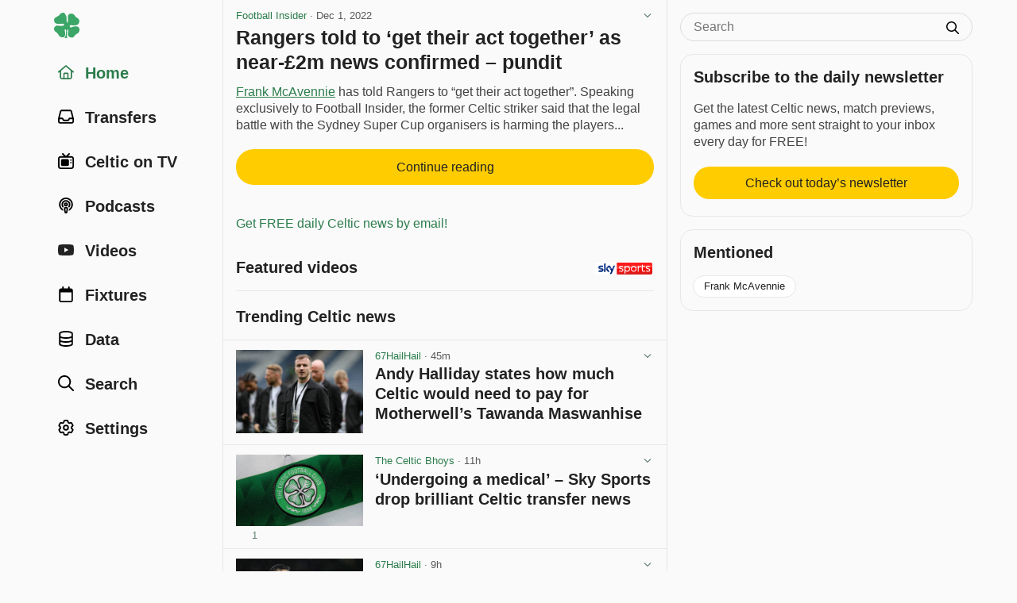

--- FILE ---
content_type: text/html; charset=utf-8
request_url: https://www.celticnewsnow.com/loadnews/?ajaxCall=1&offset=0&args=%7B%22limit%22%3A23%2C%22trending%22%3A1%2C%22min_source_weight%22%3A0%2C%22end_date%22%3A%222026-01-22+06%3A45%3A25%22%2C%22start_date%22%3A%222026-01-21+18%3A30%3A25%22%2C%22exclude%22%3A%5B%22497575%22%5D%7D
body_size: 5075
content:
{"offset":23,"args":{"exclude":["497575"],"trending":1,"start_date":"2026-01-21 18:30:25","end_date":"2026-01-22 06:45:25","offset":"0","origin":null},"posts":[{"id":"687028","slug":"andy-halliday-states-how-much-celtic-would-need-to-pay-for-motherwells-tawanda-maswanhise","is_ad":0,"bad_link":0,"display_date":"45m","title":"Andy Halliday states how much Celtic would need to pay for Motherwell\u2019s Tawanda Maswanhise","excerpt":"Celtic are closing in on their first striker of the January transfer window, but will another arrive?","excerpt_orig":"Celtic are closing in on their first striker of the January transfer window, but will another arrive? Martin O&#8217;Neill&#8217;s recent trip to Fir Park sparked","description":"Celtic are closing in on their first striker of the January transfer window, but will another arrive? Martin O&#8217;Neill&#8217;s recent trip to Fir Park sparked","image":"20260122-600-andy-halliday-states-how-much-celtic-would-need-to-pay-for-m-s.jpg","image_m":"20260122-600-andy-halliday-states-how-much-celtic-would-need-to-pay-for-m-m.jpg","image_format":"landscape","upvote_count":0,"downvote_count":0,"source_id":"600","source_status":"active","source_slug":"67hailhail","source_title":"67HailHail","source_image":"","source_type":"blog","is_hot":0,"click_count":"99"},{"id":"686974","slug":"undergoing-a-medical-sky-sports-drop-brilliant-celtic-transfer-news","is_ad":0,"bad_link":0,"display_date":"11h","title":"\u2018Undergoing a medical\u2019 &ndash; Sky Sports drop brilliant Celtic transfer news","excerpt":"Sky Sports have dropped a brilliant Celtic transfer update as things are finally moving in the right direction...","excerpt_orig":"Sky Sports have dropped a brilliant Celtic transfer update as things are finally moving in the right direction.","description":"Sky Sports have dropped a brilliant Celtic transfer update as things are finally moving in the right direction.","image":"20260121-472-undergoing-a-medical-sky-sports-drop-brilliant-celtic-transf-s.jpg","image_m":"20260121-472-undergoing-a-medical-sky-sports-drop-brilliant-celtic-transf-m.jpg","image_format":"landscape","upvote_count":1,"downvote_count":0,"source_id":"472","source_status":"active","source_slug":"thecelticbhoys","source_title":"The Celtic Bhoys","source_image":"","source_type":"blog","is_hot":0,"click_count":"5234"},{"id":"687004","slug":"tony-watt-simply-isnt-having-what-he-is-hearing-about-michel-ange-balikwisha-at-celtic","is_ad":0,"bad_link":0,"display_date":"9h","title":"Tony Watt simply isn\u2019t having what he is hearing about Michel-Ange Balikwisha at Celtic","excerpt":"Anyone underperforming for Celtic this season is seriously feeling the heat...","excerpt_orig":"Anyone underperforming for Celtic this season is seriously feeling the heat. Many Celtic players have been criticised left, right and centre this season, and it","description":"Anyone underperforming for Celtic this season is seriously feeling the heat. Many Celtic players have been criticised left, right and centre this season, and it","image":"20260121-600-tony-watt-simply-isnt-having-what-he-is-hearing-about-michel-s.jpg","image_m":"20260121-600-tony-watt-simply-isnt-having-what-he-is-hearing-about-michel-m.jpg","image_format":"landscape","upvote_count":0,"downvote_count":0,"source_id":"600","source_status":"active","source_slug":"67hailhail","source_title":"67HailHail","source_image":"","source_type":"blog","is_hot":0,"click_count":"1788"},{"id":"687003","slug":"german-media-confirms-celtics-buyout-fee-for-tomas-cvancara","is_ad":0,"bad_link":0,"display_date":"9h","title":"German media confirms Celtic\u2019s buyout fee for Tomas Cvancara","excerpt":"Celtic are on the verge of confirming the signing of Tomas Cvancara. The Czech striker is set to be the second signing of the January window, arriving on a loan with an option to buy deal from Borussia Monchengladbach...","excerpt_orig":"Celtic are on the verge of confirming the signing of Tomas Cvancara. The Czech striker is set to be the second signing of the January window, arriving on a loan with an option to buy deal from Borussia Monchengladbach. Cvancara is undergoing his medical and will join the Scottish Champions ahead of Sunday\u2019s trip to","description":"Celtic are on the verge of confirming the signing of Tomas Cvancara. The Czech striker is set to be the second signing of the January window, arriving on a loan with an option to buy deal from Borussia Monchengladbach. Cvancara is undergoing his medical and will join the Scottish Champions ahead of Sunday\u2019s trip to","image":"20260121-537-german-media-confirms-celtics-buyout-fee-for-tomas-cvancara-s.jpg","image_m":"20260121-537-german-media-confirms-celtics-buyout-fee-for-tomas-cvancara-m.jpg","image_format":"landscape","upvote_count":0,"downvote_count":0,"source_id":"537","source_status":"active","source_slug":"celticstar","source_title":"The Celtic Star","source_image":"","source_type":"blog","is_hot":0,"click_count":"1700"},{"id":"686991","slug":"celtic-backed-to-sign-lewis-ferguson-in-a-heartbeat-and-sell-arne-engels","is_ad":0,"bad_link":0,"display_date":"10h","title":"Celtic backed to sign Lewis Ferguson in a \u2018heartbeat\u2019 and sell Arne Engels","excerpt":"Celtic are in Italy for Europa League duty on Thursday night, where they will take on Bologna...","excerpt_orig":"Celtic are in Italy for Europa League duty on Thursday night, where they will take on Bologna. There is going to be a familiar name","description":"Celtic are in Italy for Europa League duty on Thursday night, where they will take on Bologna. There is going to be a familiar name","image":"20260121-600-celtic-backed-to-sign-lewis-ferguson-in-a-heartbeat-and-sell-s.jpg","image_m":"20260121-600-celtic-backed-to-sign-lewis-ferguson-in-a-heartbeat-and-sell-m.jpg","image_format":"portrait","upvote_count":1,"downvote_count":2,"source_id":"600","source_status":"active","source_slug":"67hailhail","source_title":"67HailHail","source_image":"","source_type":"blog","is_hot":0,"click_count":"1323"},{"id":"686987","slug":"journalist-shares-what-non-celtic-people-are-telling-him-about-the-parkhead-clubs-transfers","is_ad":0,"bad_link":0,"display_date":"10h","title":"Journalist shares what \u2018non-Celtic people\u2019 are telling him about the Parkhead club\u2019s transfers","excerpt":"Celtic\u2019s lack of transfer business has seriously annoyed the fans this January...","excerpt_orig":"Celtic&#8217;s lack of transfer business has seriously annoyed the fans this January. With Celtic closing in on Tomas Cvancara, the second winter signing should be","description":"Celtic&#8217;s lack of transfer business has seriously annoyed the fans this January. With Celtic closing in on Tomas Cvancara, the second winter signing should be","image":"20260121-600-journalist-shares-what-non-celtic-people-are-telling-him-abo-s.jpg","image_m":"20260121-600-journalist-shares-what-non-celtic-people-are-telling-him-abo-m.jpg","image_format":"landscape","upvote_count":0,"downvote_count":0,"source_id":"600","source_status":"active","source_slug":"67hailhail","source_title":"67HailHail","source_image":"","source_type":"blog","is_hot":0,"click_count":"924"},{"id":"687011","slug":"german-outlet-confirms-celtics-buyout-clause-for-tomas-cvancara","is_ad":0,"bad_link":0,"display_date":"8h","title":"German outlet confirms Celtic\u2019s buyout clause for Tomas Cvancara","excerpt":"The German outlet has confirmed how much Celtic\u2019s buyout clause for Tomas Cvancara is...","excerpt_orig":"The German outlet has confirmed how much Celtic's buyout clause for Tomas Cvancara is.","description":"The German outlet has confirmed how much Celtic's buyout clause for Tomas Cvancara is.","image":"20260121-472-german-outlet-confirms-celtics-buyout-clause-for-tomas-cvanc-s.jpg","image_m":"20260121-472-german-outlet-confirms-celtics-buyout-clause-for-tomas-cvanc-m.jpg","image_format":"landscape","upvote_count":1,"downvote_count":0,"source_id":"472","source_status":"active","source_slug":"thecelticbhoys","source_title":"The Celtic Bhoys","source_image":"","source_type":"blog","is_hot":0,"click_count":"634"},{"id":"687013","slug":"celtic-to-battle-with-juve-to-sign-leipzig-midfielder-on-free-contract","is_ad":0,"bad_link":0,"display_date":"9h","title":"Celtic to battle with Juve to sign Leipzig midfielder on free contract","excerpt":"Celtic are reportedly interesting in signing Austrian midfielder Xaver Schlager, who is available on a free contract in the summer. The 28-year-old is a regular for Bundesliga side RB Leipzig but is in the final few months of his contract...","excerpt_orig":"Celtic are reportedly interesting in signing Austrian midfielder Xaver Schlager, who is available on a free contract in the summer. The 28-year-old is a regular for Bundesliga side RB Leipzig but is in the final few months of his contract. German outlet 4-4-2 states that Celtic are keen on signing the player and could make","description":"Celtic are reportedly interesting in signing Austrian midfielder Xaver Schlager, who is available on a free contract in the summer. The 28-year-old is a regular for Bundesliga side RB Leipzig but is in the final few months of his contract. German outlet 4-4-2 states that Celtic are keen on signing the player and could make","image":"20260121-537-celtic-to-battle-with-juve-to-sign-leipzig-midfielder-on-fre-s.jpg","image_m":"20260121-537-celtic-to-battle-with-juve-to-sign-leipzig-midfielder-on-fre-m.jpg","image_format":"landscape","upvote_count":1,"downvote_count":0,"source_id":"537","source_status":"active","source_slug":"celticstar","source_title":"The Celtic Star","source_image":"","source_type":"blog","is_hot":0,"click_count":"503"},{"id":"686988","slug":"oneill-spells-out-what-to-expect-from-new-bhoy","is_ad":0,"bad_link":0,"display_date":"10h","title":"O\u2019Neill Spells Out What to Expect From New Bhoy","excerpt":"MARTIN O\u2019NEILL has told the Celtic fans not to expect a Chris Sutton or John Hartson clone once new striker Tomas Cvancara agrees his loan move from Borussia Monchengladbach. The towering Czech Republic international frontman will seal the deal, which has an option to buy, once he passes a medical...","excerpt_orig":"MARTIN O&#8217;NEILL has told the Celtic fans not to expect a Chris Sutton or John Hartson clone once new striker Tomas Cvancara agrees his loan move from Borussia Monchengladbach. The towering Czech Republic international frontman will seal the deal, which has an option to buy, once he passes a medical. Cvancara netted 24 goals in","description":"MARTIN O&#8217;NEILL has told the Celtic fans not to expect a Chris Sutton or John Hartson clone once new striker Tomas Cvancara agrees his loan move from Borussia Monchengladbach. The towering Czech Republic international frontman will seal the deal, which has an option to buy, once he passes a medical. Cvancara netted 24 goals in","image":"20260121-14-oneill-spells-out-what-to-expect-from-new-bhoy-s.jpg","image_m":"20260121-14-oneill-spells-out-what-to-expect-from-new-bhoy-m.jpg","image_format":"landscape","upvote_count":0,"downvote_count":0,"source_id":"14","source_status":"active","source_slug":"celticquicknews","source_title":"Celtic Quick News","source_image":"","source_type":"blog","is_hot":0,"click_count":"452"},{"id":"686990","slug":"ryan-stevenson-is-a-joke-and-his-surface-level-celtic-analysis-only-makes-that-clearer","is_ad":0,"bad_link":0,"display_date":"10h","title":"Ryan Stevenson is a joke and his surface level Celtic \u201canalysis\u201d only makes that clearer.","excerpt":"So, our old friend Ryan Stevenson is making headlines tonight by claiming that Martin O\u2019Neill could quit Celtic due to a lack of support from the boardroom, and that Hearts will win the title because he can apparently sense and feel these things...","excerpt_orig":"So, our old friend Ryan Stevenson is making headlines tonight by claiming that Martin O\u2019Neill could quit Celtic due to a lack of support from the boardroom, and that Hearts will win the title because he can apparently sense and feel these things. I do not even know where to begin with analysis this shallow.","description":"So, our old friend Ryan Stevenson is making headlines tonight by claiming that Martin O\u2019Neill could quit Celtic due to a lack of support from the boardroom, and that Hearts will win the title because he can apparently sense and feel these things. I do not even know where to begin with analysis this shallow.","image":"20260121-116-ryan-stevenson-is-a-joke-and-his-surface-level-celtic-analys-s.jpg","image_m":"20260121-116-ryan-stevenson-is-a-joke-and-his-surface-level-celtic-analys-m.jpg","image_format":"landscape","upvote_count":0,"downvote_count":2,"source_id":"116","source_status":"active","source_slug":"thecelticblog","source_title":"The Celtic Blog","source_image":"","source_type":"blog","is_hot":0,"click_count":"448"},{"id":"687023","slug":"sebastian-tounekti-relieved-to-be-a-winger-again-as-celtic-coach-namechecked","is_ad":0,"bad_link":0,"display_date":"8h","title":"Sebastian Tounekti relieved to be a winger again, as Celtic coach namechecked","excerpt":"Sebastian Tounekti is relieved to not be a wing-back anymore after Wilfried Nancy departure, and says Mark Fotheringham is helping him rediscover his mojo...","excerpt_orig":"Sebastian Tounekti is relieved to not be a wing-back anymore after Wilfried Nancy departure, and says Mark Fotheringham is helping him rediscover his mojo.","description":"Sebastian Tounekti is relieved to not be a wing-back anymore after Wilfried Nancy departure, and says Mark Fotheringham is helping him rediscover his mojo.","image":"20260121-710-sebastian-tounekti-relieved-to-be-a-winger-again-as-celtic-c-s.jpg","image_m":"20260121-710-sebastian-tounekti-relieved-to-be-a-winger-again-as-celtic-c-m.jpg","image_format":"landscape","upvote_count":0,"downvote_count":0,"source_id":"710","source_status":"active","source_slug":"thecelticway","source_title":"The Celtic Way","source_image":"","source_type":"media","is_hot":0,"click_count":"254"},{"id":"686998","slug":"martin-oneill-shuts-down-bizarre-anthony-ralston-celtic-rumour","is_ad":0,"bad_link":0,"display_date":"10h","title":"Martin O\u2019Neill shuts down bizarre Anthony Ralston Celtic rumour","excerpt":"Martin O\u2019Neill shuts down bizarre Anthony Ralston Celtic concern...","excerpt_orig":"Martin O'Neill shuts down bizarre Anthony Ralston Celtic concern","description":"Martin O'Neill shuts down bizarre Anthony Ralston Celtic concern","image":"20260121-710-martin-oneill-shuts-down-bizarre-anthony-ralston-celtic-rumo-s.jpg","image_m":"20260121-710-martin-oneill-shuts-down-bizarre-anthony-ralston-celtic-rumo-m.jpg","image_format":"landscape","upvote_count":0,"downvote_count":0,"source_id":"710","source_status":"active","source_slug":"thecelticway","source_title":"The Celtic Way","source_image":"","source_type":"media","is_hot":0,"click_count":"331"},{"id":"686977","slug":"sparta-star-to-gladbach-outcast-what-will-celtic-get-with-cvancara","is_ad":0,"bad_link":0,"display_date":"11h","title":"Sparta star to Gladbach outcast &ndash; what will Celtic get with Cvancara?","excerpt":"Manager Martin O\u2019Neill has confirmed that Tomas Cvancara is on his way to Celtic, so what can fans expect from the Czech Republic striker?","excerpt_orig":"Manager Martin O'Neill has confirmed that Tomas Cvancara is on his way to Celtic, so what can fans expect from the Czech Republic striker?","description":"Manager Martin O'Neill has confirmed that Tomas Cvancara is on his way to Celtic, so what can fans expect from the Czech Republic striker?","image":"20260121-373-sparta-star-to-gladbach-outcast-what-will-celtic-get-with-cv-s.jpg","image_m":"20260121-373-sparta-star-to-gladbach-outcast-what-will-celtic-get-with-cv-m.jpg","image_format":"landscape","upvote_count":1,"downvote_count":0,"source_id":"373","source_status":"active","source_slug":"bbcsport","source_title":"BBC","source_image":"","source_type":"media","is_hot":0,"click_count":"233"},{"id":"687021","slug":"sebastian-tounekti-relieved-to-be-a-winger-again-as-celtic-coach-namechecked","is_ad":0,"bad_link":0,"display_date":"8h","title":"Sebastian Tounekti relieved to be a winger again, as Celtic coach namechecked","excerpt":"Sebastian Tounekti is relieved to not be a wing-back anymore after Wilfried Nancy departure, and says Mark Fotheringham is helping him rediscover his mojo...","excerpt_orig":"Sebastian Tounekti is relieved to not be a wing-back anymore after Wilfried Nancy departure, and says Mark Fotheringham is helping him rediscover his mojo.","description":"Sebastian Tounekti is relieved to not be a wing-back anymore after Wilfried Nancy departure, and says Mark Fotheringham is helping him rediscover his mojo.","image":"20260121-47-sebastian-tounekti-relieved-to-be-a-winger-again-as-celtic-c-s.jpg","image_m":"20260121-47-sebastian-tounekti-relieved-to-be-a-winger-again-as-celtic-c-m.jpg","image_format":"landscape","upvote_count":0,"downvote_count":0,"source_id":"47","source_status":"active","source_slug":"heraldscotland","source_title":"Herald Scotland","source_image":"","source_type":"media","is_hot":0,"click_count":"101"},{"id":"687024","slug":"latest-on-celtic-transfers-as-martin-oneill-plays-down-cvancara-comparisons","is_ad":0,"bad_link":0,"display_date":"8h","title":"Latest on Celtic transfers as Martin O\u2019Neill plays down Cvancara comparisons","excerpt":"The latest from Bologna on Celtic\u2019s transfer targets as Martin O\u2019Neill plays down Tomas Cvancara comparisons to his strikers of old...","excerpt_orig":"The latest from Bologna on Celtic's transfer targets as Martin O'Neill plays down Tomas Cvancara comparisons to his strikers of old","description":"The latest from Bologna on Celtic's transfer targets as Martin O'Neill plays down Tomas Cvancara comparisons to his strikers of old","image":"20260121-710-latest-on-celtic-transfers-as-martin-oneill-plays-down-cvanc-s.jpg","image_m":"20260121-710-latest-on-celtic-transfers-as-martin-oneill-plays-down-cvanc-m.jpg","image_format":"landscape","upvote_count":0,"downvote_count":0,"source_id":"710","source_status":"active","source_slug":"thecelticway","source_title":"The Celtic Way","source_image":"","source_type":"media","is_hot":0,"click_count":"185"},{"id":"686984","slug":"tom-vanara-is-not-yet-a-celtic-player-and-the-media-are-attempting-to-write-him-off-already","is_ad":0,"bad_link":0,"display_date":"10h","title":"Tom\u00e1\u0161 \u010cvan\u010dara is not yet a Celtic player and the media are attempting to write him off already","excerpt":"Tom\u00e1\u0161 \u010cvan\u010dara is expected to be a Celtic player in the next couple of days. It looks like he\u2019ll be coming in for a 6 month loan, with an option to buy at the end of it...","excerpt_orig":"Tom\u00e1\u0161 \u010cvan\u010dara is expected to be a Celtic player in the next couple of days. It looks like he&#8217;ll be coming in for a 6 month loan, with an option to buy at the end of it. Is he the prolific striker that we require to mount a serious title challenge? Well, his recent form","description":"Tom\u00e1\u0161 \u010cvan\u010dara is expected to be a Celtic player in the next couple of days. It looks like he&#8217;ll be coming in for a 6 month loan, with an option to buy at the end of it. Is he the prolific striker that we require to mount a serious title challenge? Well, his recent form","image":"20260121-405-tom-vanara-is-not-yet-a-celtic-player-and-the-media-are-atte-s.jpg","image_m":"20260121-405-tom-vanara-is-not-yet-a-celtic-player-and-the-media-are-atte-m.jpg","image_format":"landscape","upvote_count":1,"downvote_count":0,"source_id":"405","source_status":"active","source_slug":"readceltic","source_title":"Read Celtic","source_image":"","source_type":"blog","is_hot":0,"click_count":"304"},{"id":"687017","slug":"tomas-cvancara-to-celtic-permanent-transfer-clause-fee-revealed","is_ad":0,"bad_link":0,"display_date":"9h","title":"Tomas Cvancara to Celtic permanent transfer clause fee \u2018revealed\u2019","excerpt":"Continue reading &ldquo;Tomas Cvancara to Celtic permanent transfer clause fee \u2018revealed\u2019&rdquo; on The Celtic Way.","excerpt_orig":"","description":"","image":"20260121-710-tomas-cvancara-to-celtic-permanent-transfer-clause-fee-revea-s.jpg","image_m":"20260121-710-tomas-cvancara-to-celtic-permanent-transfer-clause-fee-revea-m.jpg","image_format":"landscape","upvote_count":0,"downvote_count":0,"source_id":"710","source_status":"active","source_slug":"thecelticway","source_title":"The Celtic Way","source_image":"","source_type":"media","is_hot":0,"click_count":"115"},{"id":"686985","slug":"martin-oneill-warns-celtic-tomas-cvancara-is-not-immediate-answer-to-problems","is_ad":0,"bad_link":0,"display_date":"10h","title":"Martin O\u2019Neill warns Celtic Tomas Cvancara is not immediate answer to problems","excerpt":"The Czech international is set to sign on loan from Borussia Monchengladbach in time to face Premiership leaders Hearts...","excerpt_orig":"The Czech international is set to sign on loan from Borussia Monchengladbach in time to face Premiership leaders Hearts.","description":"The Czech international is set to sign on loan from Borussia Monchengladbach in time to face Premiership leaders Hearts.","image":"20260121-105-martin-oneill-warns-celtic-tomas-cvancara-is-not-immediate-a-s.jpg","image_m":"20260121-105-martin-oneill-warns-celtic-tomas-cvancara-is-not-immediate-a-m.jpg","image_format":"landscape","upvote_count":0,"downvote_count":0,"source_id":"105","source_status":"active","source_slug":"stvsport","source_title":"STV Sport","source_image":"","source_type":"media","is_hot":0,"click_count":"134"},{"id":"686975","slug":"martin-oneill-clarifies-what-kind-of-striker-tomas-cvancara-will-be-for-celtic","is_ad":0,"bad_link":0,"display_date":"11h","title":"Martin O\u2019Neill clarifies what kind of striker Tomas Cvancara will be for Celtic","excerpt":"Everything Martin O\u2019Neill said in his press conference ahead of Celtic facing Bologna in the Europa League on Thursday night...","excerpt_orig":"Everything Martin O'Neill said in his press conference ahead of Celtic facing Bologna in the Europa League on Thursday night.","description":"Everything Martin O'Neill said in his press conference ahead of Celtic facing Bologna in the Europa League on Thursday night.","image":"20260121-710-martin-oneill-clarifies-what-kind-of-striker-tomas-cvancara--s.jpg","image_m":"20260121-710-martin-oneill-clarifies-what-kind-of-striker-tomas-cvancara--m.jpg","image_format":"landscape","upvote_count":0,"downvote_count":0,"source_id":"710","source_status":"active","source_slug":"thecelticway","source_title":"The Celtic Way","source_image":"","source_type":"media","is_hot":0,"click_count":"289"},{"id":"687012","slug":"bologna-v-celtic-its-up-to-us-we-still-have-a-chance-martin-oneill","is_ad":0,"bad_link":0,"display_date":"9h","title":"Bologna v Celtic \u2013 \u201cIt\u2019s up to us, we still have a chance,\u201d Martin O\u2019Neill","excerpt":"Celtic Manager Martin O\u2019Neill spoke to the media alongside Sebastian Tounekti at Stadio Renato Dall\u2019Ara in Bologna ahead of tomorrow evening\u2019s Europa League match against Bologna FC 1909 Q: Firstly, Tomas Cvancara, how close is that to happening? Martin O\u2019Neill: \u201cI think it\u2019s very close now. As we speak, he\u2019s doing a medical...","excerpt_orig":"Celtic Manager Martin O&#8217;Neill spoke to the media alongside Sebastian Tounekti at Stadio Renato Dall&#8217;Ara in Bologna ahead of tomorrow evening&#8217;s Europa League match against Bologna FC 1909&#8230; Q: Firstly, Tomas Cvancara, how close is that to happening? Martin O&#8217;Neill: &#8220;I think it&#8217;s very close now. As we speak, he&#8217;s doing a medical. I think","description":"Celtic Manager Martin O&#8217;Neill spoke to the media alongside Sebastian Tounekti at Stadio Renato Dall&#8217;Ara in Bologna ahead of tomorrow evening&#8217;s Europa League match against Bologna FC 1909&#8230; Q: Firstly, Tomas Cvancara, how close is that to happening? Martin O&#8217;Neill: &#8220;I think it&#8217;s very close now. As we speak, he&#8217;s doing a medical. I think","image":"20260121-537-bologna-v-celtic-its-up-to-us-we-still-have-a-chance-martin--s.jpg","image_m":"20260121-537-bologna-v-celtic-its-up-to-us-we-still-have-a-chance-martin--m.jpg","image_format":"portrait","upvote_count":1,"downvote_count":0,"source_id":"537","source_status":"active","source_slug":"celticstar","source_title":"The Celtic Star","source_image":"","source_type":"blog","is_hot":0,"click_count":"76"},{"id":"686981","slug":"pre-match-press-conference-ahead-of-europa-league-clash-with-bologna","is_ad":0,"bad_link":0,"display_date":"11h","title":"Pre-match press conference ahead of Europa League clash with Bologna","excerpt":"Martin O\u2019Neill delivered an impressive away result against Feyenoord in his last European game in charge back in November, with the Hoops winning 3-1 in Rotterdam. And the Irishman would clearly love to replicate that on Thursday night when his Celtic side take on Bologna in the Renato Dall\u2019Ara Stadium on matchday seven of the league phase of the UEFA Europa League...","excerpt_orig":"Martin O&rsquo;Neill delivered an impressive away result against Feyenoord in his last European game in charge back in November, with the Hoops winning 3-1 in Rotterdam. And the Irishman would clearly love to replicate that on Thursday night when his Celtic side take on Bologna in the Renato Dall'Ara Stadium on matchday seven of the league phase of the UEFA Europa League. Speaking to the media tonight, the Celtic manager said: &ldquo;This is a difficult game for us, first of all away from home and, second","description":"Martin O&rsquo;Neill delivered an impressive away result against Feyenoord in his last European game in charge back in November, with the Hoops winning 3-1 in Rotterdam. And the Irishman would clearly love to replicate that on Thursday night when his Celtic side take on Bologna in the Renato Dall'Ara Stadium on matchday seven of the league phase of the UEFA Europa League. Speaking to the media tonight, the Celtic manager said: &ldquo;This is a difficult game for us, first of all away from home and, secondly, against a very fine side who are looking for a place in the top eight, so it will be a difficult task. &ldquo;We&rsquo;ve left ourselves an uphill task in terms of results, so it&rsquo;s up to us, but we still have a chance. &ldquo;Their European results have still been pretty good, and that&rsquo;s the competition we&rsquo;re in, so from our viewpoint we&rsquo;re in a decent frame of mind and we want to give it a go, and that&rsquo;s exactly what we&rsquo;ll do.&rdquo;Sebastian Tounekti delivered a superb goal at the weekend &ndash; his third in Celtic&rsquo;s colours &ndash; and he&rsquo;s hoping to build on that, starting tomorrow night when the Hoops take on Bologna in the UEFA Europa League. The Tunisian winger, back in the fold after representing his country in the Africa Cup of Nations, is looking forward to the game in Italy, with the Hoops looking for another positive result. Speaking ahead of the game, the 23-year-old winger said: &ldquo;Every game when you play for Celtic is special, and also when you play in Europe it&rsquo;s even more special. &ldquo;So for me to have the chance to hopefully play tomorrow, I&rsquo;m really looking forward to that. &ldquo;There&rsquo;s been some ups and downs and now I feel that we&rsquo;re on the right path. I feel that the group is together and we just want to win games and hopefully we can do that tomorrow. &ldquo;When you play for Celtic you have to win every game so, of course, it&rsquo;s been difficult when we have lost, but I feel that, as a group, we&rsquo;re really strong. \"We just have to stay together and I feel that we&rsquo;re on the right path now, and for us now it&rsquo;s just to keep going because we have so many important games coming up now, so I&rsquo;m looking forward to that.\"Upcoming FixturesBologna FC 1909 Vs. Celtic &ndash; Sun, Jan 1st 2026, 15:00","image":"20260121-18-pre-match-press-conference-ahead-of-europa-league-clash-with-s.jpg","image_m":"20260121-18-pre-match-press-conference-ahead-of-europa-league-clash-with-m.jpg","image_format":"landscape","upvote_count":0,"downvote_count":0,"source_id":"18","source_status":"active","source_slug":"celticfc","source_title":"Celtic FC","source_image":"","source_type":"blog","is_hot":0,"click_count":"106"},{"id":"687015","slug":"tomas-cvancara-to-celtic-permanent-transfer-clause-fee-revealed","is_ad":0,"bad_link":0,"display_date":"9h","title":"Tomas Cvancara to Celtic permanent transfer clause fee \u2018revealed\u2019","excerpt":"Continue reading &ldquo;Tomas Cvancara to Celtic permanent transfer clause fee \u2018revealed\u2019&rdquo; on Herald Scotland.","excerpt_orig":"","description":"","image":"20260121-47-tomas-cvancara-to-celtic-permanent-transfer-clause-fee-revea-s.jpg","image_m":"20260121-47-tomas-cvancara-to-celtic-permanent-transfer-clause-fee-revea-m.jpg","image_format":"landscape","upvote_count":0,"downvote_count":0,"source_id":"47","source_status":"active","source_slug":"heraldscotland","source_title":"Herald Scotland","source_image":"","source_type":"media","is_hot":0,"click_count":"74"},{"id":"686968","slug":"oneill-confirms-cvancara-medical-as-loan-transfer-to-celtic-pretty-close","is_ad":0,"bad_link":0,"display_date":"12h","title":"O\u2019Neill confirms Cvancara medical as loan transfer to Celtic \u2018pretty close\u2019","excerpt":"Martin O\u2019Neill confirms Tomas Cvancara medical as loan transfer to Celtic \u2018pretty close\u2019...","excerpt_orig":"Martin O'Neill confirms Tomas Cvancara medical as loan transfer to Celtic 'pretty close'","description":"Martin O'Neill confirms Tomas Cvancara medical as loan transfer to Celtic 'pretty close'","image":"20260121-47-oneill-confirms-cvancara-medical-as-loan-transfer-to-celtic--s.jpg","image_m":"20260121-47-oneill-confirms-cvancara-medical-as-loan-transfer-to-celtic--m.jpg","image_format":"landscape","upvote_count":0,"downvote_count":0,"source_id":"47","source_status":"active","source_slug":"heraldscotland","source_title":"Herald Scotland","source_image":"","source_type":"media","is_hot":0,"click_count":"114"}]}